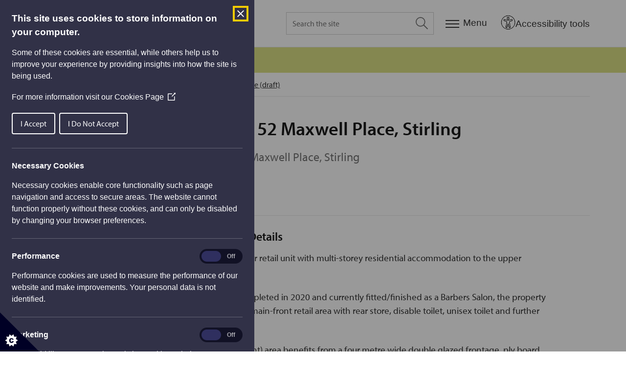

--- FILE ---
content_type: text/html; charset=utf-8
request_url: https://www.stirling.gov.uk/business-and-licences/property/properties-for-lease-draft/unit-3-52-maxwell-place-stirling/
body_size: 27513
content:




<!DOCTYPE html>
<html lang="en">
<head>
    <script>
    window.dataLayer = window.dataLayer || [];
    window.dataLayer.push({
        'contentType': 'Guide',
        'contentTopic': 'Properties for lease (draft)',
        'contentAge': '591',
        'contentVersionAge': '591',
        'contentCreated': '2024-06-03',
        'contentModified': '2024-06-03',
        'todayDate': '2026-01-16'
    });
</script>


    <meta charSet="utf-8" />
    <meta name="viewport" content="width=device-width, initial-scale=1.0, shrink-to-fit=no" />
    <link rel="apple-touch-icon" sizes="180x180" href="/static/img/apple-touch-icon.png" />
    <link rel="icon" type="image/png" sizes="32x32" href="/static/img/favicon-32x32.png" />
    <link rel="icon" type="image/png" sizes="16x16" href="/static/img/favicon-16x16.png" />
    <link rel="manifest" href="/static/img/site.webmanifest" />
    <link rel="mask-icon" href="/static/img/safari-pinned-tab.svg" color="#333333" />
    <meta name="msapplication-TileColor" content="#2b5797" />
    <meta name="theme-color" content="#ffffff" />
    <link rel="stylesheet" href="https://use.typekit.net/ffl0atj.css" />
    <link rel="stylesheet" href="/static/css/index.css?v=3.41.0.0">
    
    <meta data-ai="76418e2d-9853-403d-8557-5e499efd4357" name="dataai" content=""/>
    <script defer src="/static/js/head.js"></script>

    

<title>Unit 3, 52 Maxwell Place, Stirling | Stirling Council</title>
<meta name="application-name" content="Stirling Council">
<meta name="description" content="Unit 3, 52 Maxwell Place, Stirling" />
<link rel="canonical" href="https://www.stirling.gov.uk/business-and-licences/property/properties-for-lease-draft/unit-3-52-maxwell-place-stirling/" />

<meta property="og:site_name" content="Stirling Council">
<meta property="og:title" content="Unit 3, 52 Maxwell Place, Stirling | Stirling Council" />
<meta property="og:description" content="Unit 3, 52 Maxwell Place, Stirling" />
<meta property="og:image" content="https://www.stirling.gov.uk/static/img/og-image.png">
<meta property="og:url" content="https://www.stirling.gov.uk/business-and-licences/property/properties-for-lease-draft/unit-3-52-maxwell-place-stirling/">
<meta property="og:type" content="website">

<meta name="twitter:card" content="summary_large_image">
<meta name="twitter:creator" content="@StirlingCouncil">
<meta name="twitter:title" content="Unit 3, 52 Maxwell Place, Stirling | Stirling Council">
<meta name="twitter:description" content="Unit 3, 52 Maxwell Place, Stirling">
<meta name="twitter:image" content="https://www.stirling.gov.uk/static/img/og-image.png">


<meta name="detectify-verification" content="a2260c138053eb8a95721cdf4dee727a" />
    
        <script type="application/ld+json">
            {
                "@context": "https://schema.org",
                "@type": "BreadcrumbList",
                "itemListElement": [

{
                        "@type": "ListItem",
                        "position": 1,
                        "name": "Home",
                        "item": "https://www.stirling.gov.uk/"
                    },{
                        "@type": "ListItem",
                        "position": 2,
                        "name": "Business and licences",
                        "item": "https://www.stirling.gov.uk/business-and-licences/"
                    },{
                        "@type": "ListItem",
                        "position": 3,
                        "name": "Property",
                        "item": "https://www.stirling.gov.uk/business-and-licences/property/"
                    },{
                        "@type": "ListItem",
                        "position": 4,
                        "name": "Properties for lease (draft)",
                        "item": "https://www.stirling.gov.uk/business-and-licences/property/properties-for-lease-draft/"
                    },{
                        "@type": "ListItem",
                        "position": 5,
                        "name": "Unit 3, 52 Maxwell Place, Stirling"
                    }
            ]
        }
        </script>
        <script type="application/ld+json">
            {
                "@context": "https://schema.org",
                "@type": "Guide",
                "headline": "Unit 3, 52 Maxwell Place, Stirling",
                "image": [
                    "https://www.stirling.gov.uk/static/img/og-image.png"
                ],
                "datePublished": "2024-06-03T12:53:00",
                "dateModified": "2024-06-03T11:53:19",
                "author": {
                    "@type": "GovernmentOrganization",
                    "name": "Stirling Council",
                    "logo": "https://www.stirling.gov.uk/static/img/og-image.png",
                    "url": "https://www.stirling.gov.uk"
                }
            }
        </script>
        <script type="application/ld+json">
            {
                "@context": "https://schema.org",
                "@type": "SpecialAnnouncement",
                "url": "https://www.stirling.gov.uk/business-and-licences/property/properties-for-lease-draft/unit-3-52-maxwell-place-stirling/",
                "name": "Service updates",
                "newsUpdatesAndGuidelines": "/service-updates/"
            }
        </script>

    
    <script src="https://code.jquery.com/jquery-3.6.0.min.js"></script>
    <script src="/static/js/plugins/reciteme.js"></script>
    <meta name="_az-region" content="UKSouth" />
</head>
<body class="">
    <div class="skip">
        <a class="skip__btn" href="#main">Skip to main content</a>
    </div>

    

    
<header class="header">
    <div class="wrap">
        <div class="header__inner">
            <a class="header__logo" aria-label="Home" href="/">
                <svg aria-label="Stirling Council" xmlns="http://www.w3.org/2000/svg" width="108.928" height="110.69" viewBox="0 0 108.928 110.69">
                    <path data-name="Path 16" d="M11.67 77.767c34.213-38.663 65.648-41.624 77.458-43.714C73.67 38.407 46.057 43.98 22.09 83.514z" fill="#3e2880" />
                    <path data-name="Path 17" d="M27.127 86.126c13.72-28.04 26.4-35.528 28.309-34.658 1.042.522 1.563 1.916 1.216 4.006l4.863-3.483c6.947-11.32 11.636-12.888 13.2-11.32a1.583 1.583 0 01.521 1.219c8.51 5.225 13.72 12.888 13.72 21.422 0 15.674-17.541 28.214-39.25 28.214a49.813 49.813 0 01-22.753-5.225z" fill="#006d5b" />
                    <path data-name="Path 18" d="M31.99 55.65a111.529 111.529 0 0129.524-15.674c-3.994-.7-6.6-2.264-7.121-4.7-.868-4.18 5.557-9.23 14.415-11.146a33.516 33.516 0 016.947-.7c-9.9-2.264-18.757-4.006-29.872-.7-15.109 4.356-23.792 16.895-21.014 25.081a13.131 13.131 0 007.121 7.839z" fill="#006c4f" fill-rule="evenodd" />
                    <path data-name="Path 19" d="M31.99 55.65a111.529 111.529 0 0129.524-15.674c-3.994-.7-6.6-2.264-7.121-4.7-.868-4.18 5.557-9.23 14.415-11.146a33.516 33.516 0 016.947-.7c-9.9-2.264-18.757-4.006-29.872-.7-15.109 4.356-23.792 16.895-21.014 25.081a13.131 13.131 0 007.121 7.839z" fill="none" />
                    <path data-name="Path 20" d="M11.32 39.974a3.832 3.832 0 00-4.168 2.09c-.521.7-.868 1.219-1.389 1.916a1.906 1.906 0 01-3.473-1.567 6.594 6.594 0 011.563-2.787c-1.213-.519-1.387-.697-2.433-1.219a10.615 10.615 0 00-1.216 3.657 6.548 6.548 0 00.695 5.051 4.155 4.155 0 002.779 1.742c2.261.35 3.477-1.05 4.342-2.09a3.809 3.809 0 01.521-.871c.695-1.219 1.389-2.264 2.605-2.09.174 0 1.737.348 1.216 2.787a6.115 6.115 0 01-1.042 2.438l-.868.871a18.632 18.632 0 012.605 1.219 23.132 23.132 0 001.389-4.18 10.353 10.353 0 000-4.006 3.914 3.914 0 00-3.126-2.961" fill="#3e2880" />
                    <path data-name="Path 21" d="M9.586 34.401a30.153 30.153 0 003.3 1.742c.521.174 1.216.7 1.91 1.045a2.657 2.657 0 002.431.522 4.064 4.064 0 001.737-2.09 10.153 10.153 0 00.868-1.916 16.048 16.048 0 01-1.737-.871c0 .174-.174.522-.174.7a1.342 1.342 0 01-1.91.522c-.347-.174-1.737-.7-2.779-1.219-.695-.348-1.563-.871-2.258-1.219.347-.7.521-.871 1.042-1.742a7.033 7.033 0 01-1.563-.871 16.2 16.2 0 01-.868 1.742c-1.216-.7-2.431-1.219-3.473-1.916a12.521 12.521 0 01-.868 3.655 27.081 27.081 0 012.952 1.219 6.112 6.112 0 01-.868 1.393l1.737.871a2.814 2.814 0 01.521-1.567" fill="#3e2880" />
                    <path data-name="Path 22" d="M16.88 26.042a40.228 40.228 0 013.647 3.309 4.092 4.092 0 011.389 1.742 10.574 10.574 0 011.216-1.742 10.312 10.312 0 011.389-1.393 5.152 5.152 0 01-1.91-1.045c-.695-.522-2.431-1.916-3.126-2.612a25.282 25.282 0 01-3.126-2.787 4.02 4.02 0 01-.871-1.22 24.941 24.941 0 01-2.6 3.832c.347 0 .521-.174 1.042 0a9.529 9.529 0 012.952 1.916m-3.128-4.878a1.848 1.848 0 10-2.605.174 1.737 1.737 0 002.605-.174" fill="#3e2880" fill-rule="evenodd" />
                    <path data-name="Path 23" d="M26.259 14.721a1.873 1.873 0 011.216-.522c-.868-1.393-.868-1.567-1.563-2.787a4.415 4.415 0 00-1.563 2.961 2.9 2.9 0 00.174 1.916c-.868-1.219-1.216-1.567-1.91-2.612a12.469 12.469 0 01-2.954 3.135c.521 0 1.216.174 3.647 3.135 1.042 1.393 2.605 3.135 3.126 4.006a6.2 6.2 0 01.695 1.567 11.247 11.247 0 011.563-1.393 15.194 15.194 0 011.737-1.393 1.441 1.441 0 01-1.216-.522 30.867 30.867 0 01-2.431-2.961 4.327 4.327 0 01-1.221-3.139c-.174-.348 0-.871.695-1.393" fill="#3e2880" />
                    <path data-name="Path 24" d="M33.9 10.018c-2.084-4.006-2.258-4.528-2.952-5.921a15.569 15.569 0 01-3.3 2.612c.521.174.868.522 1.737 1.916.695 1.045 1.216 2.264 1.91 3.483a62.326 62.326 0 013.474 7.489 7.8 7.8 0 011.563-1.045 8.9 8.9 0 012.084-.871 8.829 8.829 0 01-1.042-1.219c-1.042-1.742-1.91-3.483-3.473-6.444" fill="#3e2880" />
                    <path data-name="Path 25" d="M40.674 9.322a31.416 31.416 0 011.216 4.7 10.022 10.022 0 01.174 2.09c.521-.174 1.216-.522 1.91-.7a12.793 12.793 0 012.084-.348c-.347-.348-.521-.522-1.042-1.916-.347-.871-.868-2.961-1.216-3.831a36.734 36.734 0 01-1.042-4.18 4.716 4.716 0 010-1.567 20.488 20.488 0 01-4.342 1.747 1.541 1.541 0 01.868.7 8.693 8.693 0 011.389 3.309m.174-5.747a1.708 1.708 0 001.216-2.264 1.814 1.814 0 10-1.216 2.264" fill="#3e2880" fill-rule="evenodd" />
                    <path data-name="Path 26" d="M56.131 2.181a3.971 3.971 0 00-2.952 1.393 3.124 3.124 0 00-.868 1.219V2.181a8.91 8.91 0 01-4.342.7c.174.174 1.042.7 1.042 3.135.174 3.135.174 5.4.174 6.27a6.193 6.193 0 01-.521 2.264c.695 0 1.389-.348 2.084-.348s1.389-.174 2.084-.174a3.312 3.312 0 01-.521-1.567c0-.522-.174-1.916-.174-3.657s0-2.612.695-3.309a2.064 2.064 0 011.737-.7c1.737 0 1.737 1.045 1.737 2.438a10.74 10.74 0 00.174 2.438v3.135a1.717 1.717 0 01-.521 1.393 9.789 9.789 0 012.258 0c.695 0 1.563.174 2.258.174a3.286 3.286 0 01-.695-1.567c0-.348-.174-1.393-.174-2.438V7.406c-.174-2.787-.174-3.483-.868-4.18a3.272 3.272 0 00-2.607-1.045" fill="#3e2880" />
                    <path data-name="Path 27" d="M66.724 18.726c-1.563-.522-2.779-1.393-2.431-2.612a2.611 2.611 0 011.563-1.219c.695.174 3.3 1.219 3.647 1.393.521.174 1.563.7 1.042 1.742-.174 1.045-2.084 1.219-3.821.7m5.9-10.275a2.035 2.035 0 01-2.43 1.389c-1.216-.348-1.389-1.393-.868-2.612a2.021 2.021 0 012.605-1.393c1.216.522 1.216 1.393.695 2.612m-.174-3.831c-2.952-.871-5.558-.7-6.426 1.742a2.87 2.87 0 001.219 3.654c-.695-.174-3.126 0-3.821 1.567a1.7 1.7 0 00.174 1.567 3.957 3.957 0 001.563 1.393c-.695 0-3.126.174-3.821 1.567a1.887 1.887 0 001.042 2.264 14.741 14.741 0 003.3 1.567c3.994 1.219 7.121.174 8.163-2.09 1.042-2.438-1.216-3.483-3.126-4.18-3.473-1.219-4.342-1.567-3.994-2.264.174-.348.868-.522 1.389-.7a10.951 10.951 0 011.563.7c2.605.871 5.384.871 6.252-1.567a2.474 2.474 0 00.174-1.916c.695.348 1.042.348 1.737.7 0-.174.174-.522.174-.7.174-.348.174-.522.347-.871a19.524 19.524 0 01-3.126-.522c0-.522-.868-1.219-2.779-1.916" fill="#3e2880" fill-rule="evenodd" />
                    <path data-name="Path 28" d="M56.304 100.582c1.91 0 2.431 1.916 2.431 4.006 0 1.567.174 4.354-2.084 4.354s-2.431-2.612-2.605-4.18c0-1.916.347-4.006 2.258-4.18m0-1.742a5.637 5.637 0 00-4.168 1.742 6.544 6.544 0 00-1.39 4.358c.174 2.961 1.216 5.921 5.9 5.747a5.363 5.363 0 003.994-1.567c.347-.348 1.563-1.567 1.389-4.876a5.942 5.942 0 00-1.563-4.18 7.666 7.666 0 00-4.162-1.224" fill="#006d5b" fill-rule="evenodd" />
                    <path data-name="Path 29" d="M82.528 89.435a4.788 4.788 0 00-1.737 2.787 3.726 3.726 0 000 1.393 7.2 7.2 0 01-1.216-1.916c-.695 1.045-1.389 1.393-3.3 2.787.347 0 1.216 0 2.605 1.916q2.866 3.919 3.647 5.225a3.234 3.234 0 01.695 1.742c.521-.522 1.042-.871 1.563-1.393a15.262 15.262 0 011.737-1.045c-.521-.174-.695-.348-1.216-1.045-.347-.348-1.216-1.567-2.258-2.961s-1.563-2.264-1.389-3.135a2.251 2.251 0 011.042-1.567c1.389-1.045 2.084 0 2.779 1.045.521.7.868 1.219 1.389 1.916 1.389 1.916 1.563 2.09 1.737 2.612a2.347 2.347 0 01.347 1.393c.521-.522 1.042-.871 1.563-1.393a7.168 7.168 0 011.91-1.219 2.641 2.641 0 01-1.042-.7c-.347-.348-.868-1.045-1.563-1.916-.347-.348-1.389-2.09-1.737-2.438-1.563-2.264-2.084-2.787-3.126-2.961a5.88 5.88 0 00-2.431.871" fill="#006d5b" />
                    <path data-name="Path 30" d="M97.985 77.417a44.968 44.968 0 014.342 2.264c.868.522 1.216.871 1.737 1.219.174-.7.521-1.219.695-1.916a5.031 5.031 0 011.042-1.742 4.679 4.679 0 01-2.084-.522c-.868-.348-2.779-1.393-3.647-1.742-.868-.522-2.952-1.393-3.821-1.916a2.953 2.953 0 01-1.042-1.045 17.487 17.487 0 01-1.737 4.354.971.971 0 011.042-.174 8.138 8.138 0 013.473 1.219m-4.168-3.999a1.832 1.832 0 00-.868-2.438 1.83 1.83 0 00-1.563 3.309 1.928 1.928 0 002.431-.871" fill="#006d5b" fill-rule="evenodd" />
                    <path data-name="Path 31" d="M100.243 66.272c-4.342-1.219-4.863-1.393-6.426-1.916a16.319 16.319 0 01-.347 4.18 3.924 3.924 0 012.605 0 22.728 22.728 0 013.994 1.045c5.384 1.567 6.079 1.742 7.815 2.612a10.049 10.049 0 01.347-1.742l.695-2.09a7.954 7.954 0 01-1.737-.174c-1.91-.522-3.994-1.045-6.947-1.916" fill="#006d5b" />
                    <path data-name="Path 32" d="M91.733 89.435a6.192 6.192 0 004.515 1.219 6.81 6.81 0 003.994-2.961 10.41 10.41 0 001.042-1.916l-1.91-1.916a3 3 0 01-.695 2.264 2.744 2.744 0 01-2.084 1.393 4.688 4.688 0 01-3.473-1.045 3.389 3.389 0 01-1.91-3.135 5.545 5.545 0 01.521-1.567 2.1 2.1 0 01.868-.871 1.121 1.121 0 01.868-.348 8.752 8.752 0 01-1.389-2.09 26.754 26.754 0 00-2.084 2.264c-1.91 3.657-.868 6.966 1.737 8.708" fill="#006d5b" />
                    <path data-name="Path 33" d="M71.587 105.457a2.734 2.734 0 01-1.216 0c-.521-.348-.868-1.045-1.389-2.961-.347-1.393-.695-2.612-1.389-5.4a21.34 21.34 0 01-3.821 1.393c.521.174.868.348 1.563 2.787.347 1.393 1.042 3.831 1.216 4.18a4.109 4.109 0 001.737 2.787 3.82 3.82 0 002.605.174 3.341 3.341 0 002.779-3.483c.347 1.045.347 1.393.695 2.438a13.166 13.166 0 011.91-.7 5.058 5.058 0 011.563-.348 3.66 3.66 0 01-.868-1.219 32.937 32.937 0 01-1.042-3.135 43.3 43.3 0 01-1.737-6.792 22.163 22.163 0 01-3.821 1.567 2.934 2.934 0 011.042 1.742c.347.871.695 2.09.868 2.612.521 1.916.695 2.612.521 3.309-.174.522-.868.871-1.216 1.045" fill="#006d5b" />
                    <path data-name="Path 34" d="M46.751 107.547a7.866 7.866 0 01-1.389.348c-.521 0-1.042-.174-1.563-.174-3.821-1.045-4.168-4.528-3.3-7.489.868-2.787 2.779-4.354 5.558-3.483a4.507 4.507 0 012.084 1.567.54.54 0 01.174.348 12.71 12.71 0 011.563-2.264 14.316 14.316 0 00-3.647-1.742 9.078 9.078 0 00-6.252.348 8.019 8.019 0 00-3.473 4.7 9.248 9.248 0 00-.174 4.354c.868 3.657 4.515 4.7 5.731 5.051a16.48 16.48 0 003.126.7z" fill="#006d5b" />
                </svg>
            </a>
            <!--<div class="myaccountDiv"><a href="https://etrw-dev6-odcsvbcs-07161941-6408-cacctetpr.builder.ocp.oraclecloud.com/ic/builder/rt/StirlingIntermediate/1.0/webApps/vbcsintermediate/" class="myacclink">My Account</a></div>-->
                    <div id="search-modal" class="js-modal search-modal" data-modal-toggle="js-modal-search" >
            <div class="search-modal__inner" role="dialog" aria-modal="true" aria-labelledby="q" aria-label="Site search">
                <div id="search-modal-label" class="visuallyhidden">Search modal dialog</div>
                <div class="search-modal__bd">
                    <form class="search-modal__form" action="/search-results/" method="get" novalidate _lpchecked="1">
                        <label for="q" class="visuallyhidden">Search the site</label>
                        <input placeholder="Search the site" aria-label="Search the site" class="search-modal__input" id="q" name="q" />
                        <button class="search-modal__btn" type="submit" aria-pressed="false" aria-label="Search the site">
                            <svg class="search-modal__btn-icon" focusable="false" xmlns="http://www.w3.org/2000/svg" width="25.479" height="25.479">
                                <path data-name="Path 10006" d="M25.479 24.201l-7.855-7.855a10.074 10.074 0 00-1.279-14.067A10.073 10.073 0 002.278 3.558a10.074 10.074 0 001.279 14.067 9.942 9.942 0 0012.788 0L24.2 25.48zM1.73 9.947a8.186 8.186 0 018.221-8.221 8.186 8.186 0 018.221 8.221 8.186 8.186 0 01-8.221 8.221A8.186 8.186 0 011.73 9.947z" fill="#333" fill-rule="evenodd"></path>
                            </svg>
                        </button>
                    </form>
                </div>
            </div>
        </div>
        <button class="js-modal-search nav-search__btn" aria-label="Expand search">
            <svg class="nav-search__open" focusable="false" xmlns="http://www.w3.org/2000/svg" width="25.479" height="25.479">
                <path data-name="Path 10006" d="M25.479 24.201l-7.855-7.855a10.074 10.074 0 00-1.279-14.067A10.073 10.073 0 002.278 3.558a10.074 10.074 0 001.279 14.067 9.942 9.942 0 0012.788 0L24.2 25.48zM1.73 9.947a8.186 8.186 0 018.221-8.221 8.186 8.186 0 018.221 8.221 8.186 8.186 0 01-8.221 8.221A8.186 8.186 0 011.73 9.947z" fill="#333" fill-rule="evenodd"></path>
            </svg>
            <svg class="nav-search__close" focusable="false" xmlns="http://www.w3.org/2000/svg" width="21" height="21" viewBox="0 0 34.174 34.172">
                <path d="M17.556,16.492,33.047,1l1.064,1.064L18.62,17.556,34.111,33.047l-1.064,1.064L17.556,18.62,2.064,34.111,1,33.047,16.492,17.556,1,2.064,2.064,1,17.556,16.492Z" transform="translate(-0.469 -0.47)" fill="#333333" stroke="#333333" stroke-width="1" fill-rule="evenodd"></path>
            </svg>
        </button>

            <button class="js-modal-nav nav__modal-btn" aria-label="Menu">
                <svg focusable="false" class="nav__modal-btn-icon" xmlns="http://www.w3.org/2000/svg" width="28" height="16" viewBox="0 0 28 16">
                    <g data-name="Group 10859" fill="#333">
                        <path data-name="Rectangle 1428" d="M 0 0 h 28 v 2 H 0 z"></path>
                        <path data-name="Rectangle 1429" d="M 0 7 h 28 v 2 H 0 z"></path>
                        <path data-name="Rectangle 1430" d="M 0 14 h 28 v 2 H 0 z"></path>
                    </g>
                </svg>
                <span class="nav__modal-btn-label">Menu</span>
            </button>
            <button id="enableRecite" class="recite-launch-btn" aria-label="Open Accessibility Tools">
                <img src="/static/img/accessibility icon.png"
                     alt="Accessibility Tools icon"
                     class="recite-icon" />
                <span class="recite-label">Accessibility tools</span>
            </button>
        </div>
    </div>
</header>

<div id="nav-modal" class="js-modal nav-modal" data-modal-toggle="js-modal-nav">
    

    <div class="modal-header">
    <div class="modal-header__inner">
        <div class="modal-header__logo">
            <svg aria-label="Stirling Council" xmlns="http://www.w3.org/2000/svg" width="108.928" height="110.69" viewBox="0 0 108.928 110.69">
                <path data-name="Path 16" d="M11.67 77.767c34.213-38.663 65.648-41.624 77.458-43.714C73.67 38.407 46.057 43.98 22.09 83.514z" fill="#3e2880" />
                <path data-name="Path 17" d="M27.127 86.126c13.72-28.04 26.4-35.528 28.309-34.658 1.042.522 1.563 1.916 1.216 4.006l4.863-3.483c6.947-11.32 11.636-12.888 13.2-11.32a1.583 1.583 0 01.521 1.219c8.51 5.225 13.72 12.888 13.72 21.422 0 15.674-17.541 28.214-39.25 28.214a49.813 49.813 0 01-22.753-5.225z" fill="#006d5b" />
                <path data-name="Path 18" d="M31.99 55.65a111.529 111.529 0 0129.524-15.674c-3.994-.7-6.6-2.264-7.121-4.7-.868-4.18 5.557-9.23 14.415-11.146a33.516 33.516 0 016.947-.7c-9.9-2.264-18.757-4.006-29.872-.7-15.109 4.356-23.792 16.895-21.014 25.081a13.131 13.131 0 007.121 7.839z" fill="#006c4f" fill-rule="evenodd" />
                <path data-name="Path 19" d="M31.99 55.65a111.529 111.529 0 0129.524-15.674c-3.994-.7-6.6-2.264-7.121-4.7-.868-4.18 5.557-9.23 14.415-11.146a33.516 33.516 0 016.947-.7c-9.9-2.264-18.757-4.006-29.872-.7-15.109 4.356-23.792 16.895-21.014 25.081a13.131 13.131 0 007.121 7.839z" fill="none" />
                <path data-name="Path 20" d="M11.32 39.974a3.832 3.832 0 00-4.168 2.09c-.521.7-.868 1.219-1.389 1.916a1.906 1.906 0 01-3.473-1.567 6.594 6.594 0 011.563-2.787c-1.213-.519-1.387-.697-2.433-1.219a10.615 10.615 0 00-1.216 3.657 6.548 6.548 0 00.695 5.051 4.155 4.155 0 002.779 1.742c2.261.35 3.477-1.05 4.342-2.09a3.809 3.809 0 01.521-.871c.695-1.219 1.389-2.264 2.605-2.09.174 0 1.737.348 1.216 2.787a6.115 6.115 0 01-1.042 2.438l-.868.871a18.632 18.632 0 012.605 1.219 23.132 23.132 0 001.389-4.18 10.353 10.353 0 000-4.006 3.914 3.914 0 00-3.126-2.961" fill="#3e2880" />
                <path data-name="Path 21" d="M9.586 34.401a30.153 30.153 0 003.3 1.742c.521.174 1.216.7 1.91 1.045a2.657 2.657 0 002.431.522 4.064 4.064 0 001.737-2.09 10.153 10.153 0 00.868-1.916 16.048 16.048 0 01-1.737-.871c0 .174-.174.522-.174.7a1.342 1.342 0 01-1.91.522c-.347-.174-1.737-.7-2.779-1.219-.695-.348-1.563-.871-2.258-1.219.347-.7.521-.871 1.042-1.742a7.033 7.033 0 01-1.563-.871 16.2 16.2 0 01-.868 1.742c-1.216-.7-2.431-1.219-3.473-1.916a12.521 12.521 0 01-.868 3.655 27.081 27.081 0 012.952 1.219 6.112 6.112 0 01-.868 1.393l1.737.871a2.814 2.814 0 01.521-1.567" fill="#3e2880" />
                <path data-name="Path 22" d="M16.88 26.042a40.228 40.228 0 013.647 3.309 4.092 4.092 0 011.389 1.742 10.574 10.574 0 011.216-1.742 10.312 10.312 0 011.389-1.393 5.152 5.152 0 01-1.91-1.045c-.695-.522-2.431-1.916-3.126-2.612a25.282 25.282 0 01-3.126-2.787 4.02 4.02 0 01-.871-1.22 24.941 24.941 0 01-2.6 3.832c.347 0 .521-.174 1.042 0a9.529 9.529 0 012.952 1.916m-3.128-4.878a1.848 1.848 0 10-2.605.174 1.737 1.737 0 002.605-.174" fill="#3e2880" fill-rule="evenodd" />
                <path data-name="Path 23" d="M26.259 14.721a1.873 1.873 0 011.216-.522c-.868-1.393-.868-1.567-1.563-2.787a4.415 4.415 0 00-1.563 2.961 2.9 2.9 0 00.174 1.916c-.868-1.219-1.216-1.567-1.91-2.612a12.469 12.469 0 01-2.954 3.135c.521 0 1.216.174 3.647 3.135 1.042 1.393 2.605 3.135 3.126 4.006a6.2 6.2 0 01.695 1.567 11.247 11.247 0 011.563-1.393 15.194 15.194 0 011.737-1.393 1.441 1.441 0 01-1.216-.522 30.867 30.867 0 01-2.431-2.961 4.327 4.327 0 01-1.221-3.139c-.174-.348 0-.871.695-1.393" fill="#3e2880" />
                <path data-name="Path 24" d="M33.9 10.018c-2.084-4.006-2.258-4.528-2.952-5.921a15.569 15.569 0 01-3.3 2.612c.521.174.868.522 1.737 1.916.695 1.045 1.216 2.264 1.91 3.483a62.326 62.326 0 013.474 7.489 7.8 7.8 0 011.563-1.045 8.9 8.9 0 012.084-.871 8.829 8.829 0 01-1.042-1.219c-1.042-1.742-1.91-3.483-3.473-6.444" fill="#3e2880" />
                <path data-name="Path 25" d="M40.674 9.322a31.416 31.416 0 011.216 4.7 10.022 10.022 0 01.174 2.09c.521-.174 1.216-.522 1.91-.7a12.793 12.793 0 012.084-.348c-.347-.348-.521-.522-1.042-1.916-.347-.871-.868-2.961-1.216-3.831a36.734 36.734 0 01-1.042-4.18 4.716 4.716 0 010-1.567 20.488 20.488 0 01-4.342 1.747 1.541 1.541 0 01.868.7 8.693 8.693 0 011.389 3.309m.174-5.747a1.708 1.708 0 001.216-2.264 1.814 1.814 0 10-1.216 2.264" fill="#3e2880" fill-rule="evenodd" />
                <path data-name="Path 26" d="M56.131 2.181a3.971 3.971 0 00-2.952 1.393 3.124 3.124 0 00-.868 1.219V2.181a8.91 8.91 0 01-4.342.7c.174.174 1.042.7 1.042 3.135.174 3.135.174 5.4.174 6.27a6.193 6.193 0 01-.521 2.264c.695 0 1.389-.348 2.084-.348s1.389-.174 2.084-.174a3.312 3.312 0 01-.521-1.567c0-.522-.174-1.916-.174-3.657s0-2.612.695-3.309a2.064 2.064 0 011.737-.7c1.737 0 1.737 1.045 1.737 2.438a10.74 10.74 0 00.174 2.438v3.135a1.717 1.717 0 01-.521 1.393 9.789 9.789 0 012.258 0c.695 0 1.563.174 2.258.174a3.286 3.286 0 01-.695-1.567c0-.348-.174-1.393-.174-2.438V7.406c-.174-2.787-.174-3.483-.868-4.18a3.272 3.272 0 00-2.607-1.045" fill="#3e2880" />
                <path data-name="Path 27" d="M66.724 18.726c-1.563-.522-2.779-1.393-2.431-2.612a2.611 2.611 0 011.563-1.219c.695.174 3.3 1.219 3.647 1.393.521.174 1.563.7 1.042 1.742-.174 1.045-2.084 1.219-3.821.7m5.9-10.275a2.035 2.035 0 01-2.43 1.389c-1.216-.348-1.389-1.393-.868-2.612a2.021 2.021 0 012.605-1.393c1.216.522 1.216 1.393.695 2.612m-.174-3.831c-2.952-.871-5.558-.7-6.426 1.742a2.87 2.87 0 001.219 3.654c-.695-.174-3.126 0-3.821 1.567a1.7 1.7 0 00.174 1.567 3.957 3.957 0 001.563 1.393c-.695 0-3.126.174-3.821 1.567a1.887 1.887 0 001.042 2.264 14.741 14.741 0 003.3 1.567c3.994 1.219 7.121.174 8.163-2.09 1.042-2.438-1.216-3.483-3.126-4.18-3.473-1.219-4.342-1.567-3.994-2.264.174-.348.868-.522 1.389-.7a10.951 10.951 0 011.563.7c2.605.871 5.384.871 6.252-1.567a2.474 2.474 0 00.174-1.916c.695.348 1.042.348 1.737.7 0-.174.174-.522.174-.7.174-.348.174-.522.347-.871a19.524 19.524 0 01-3.126-.522c0-.522-.868-1.219-2.779-1.916" fill="#3e2880" fill-rule="evenodd" />
                <path data-name="Path 28" d="M56.304 100.582c1.91 0 2.431 1.916 2.431 4.006 0 1.567.174 4.354-2.084 4.354s-2.431-2.612-2.605-4.18c0-1.916.347-4.006 2.258-4.18m0-1.742a5.637 5.637 0 00-4.168 1.742 6.544 6.544 0 00-1.39 4.358c.174 2.961 1.216 5.921 5.9 5.747a5.363 5.363 0 003.994-1.567c.347-.348 1.563-1.567 1.389-4.876a5.942 5.942 0 00-1.563-4.18 7.666 7.666 0 00-4.162-1.224" fill="#006d5b" fill-rule="evenodd" />
                <path data-name="Path 29" d="M82.528 89.435a4.788 4.788 0 00-1.737 2.787 3.726 3.726 0 000 1.393 7.2 7.2 0 01-1.216-1.916c-.695 1.045-1.389 1.393-3.3 2.787.347 0 1.216 0 2.605 1.916q2.866 3.919 3.647 5.225a3.234 3.234 0 01.695 1.742c.521-.522 1.042-.871 1.563-1.393a15.262 15.262 0 011.737-1.045c-.521-.174-.695-.348-1.216-1.045-.347-.348-1.216-1.567-2.258-2.961s-1.563-2.264-1.389-3.135a2.251 2.251 0 011.042-1.567c1.389-1.045 2.084 0 2.779 1.045.521.7.868 1.219 1.389 1.916 1.389 1.916 1.563 2.09 1.737 2.612a2.347 2.347 0 01.347 1.393c.521-.522 1.042-.871 1.563-1.393a7.168 7.168 0 011.91-1.219 2.641 2.641 0 01-1.042-.7c-.347-.348-.868-1.045-1.563-1.916-.347-.348-1.389-2.09-1.737-2.438-1.563-2.264-2.084-2.787-3.126-2.961a5.88 5.88 0 00-2.431.871" fill="#006d5b" />
                <path data-name="Path 30" d="M97.985 77.417a44.968 44.968 0 014.342 2.264c.868.522 1.216.871 1.737 1.219.174-.7.521-1.219.695-1.916a5.031 5.031 0 011.042-1.742 4.679 4.679 0 01-2.084-.522c-.868-.348-2.779-1.393-3.647-1.742-.868-.522-2.952-1.393-3.821-1.916a2.953 2.953 0 01-1.042-1.045 17.487 17.487 0 01-1.737 4.354.971.971 0 011.042-.174 8.138 8.138 0 013.473 1.219m-4.168-3.999a1.832 1.832 0 00-.868-2.438 1.83 1.83 0 00-1.563 3.309 1.928 1.928 0 002.431-.871" fill="#006d5b" fill-rule="evenodd" />
                <path data-name="Path 31" d="M100.243 66.272c-4.342-1.219-4.863-1.393-6.426-1.916a16.319 16.319 0 01-.347 4.18 3.924 3.924 0 012.605 0 22.728 22.728 0 013.994 1.045c5.384 1.567 6.079 1.742 7.815 2.612a10.049 10.049 0 01.347-1.742l.695-2.09a7.954 7.954 0 01-1.737-.174c-1.91-.522-3.994-1.045-6.947-1.916" fill="#006d5b" />
                <path data-name="Path 32" d="M91.733 89.435a6.192 6.192 0 004.515 1.219 6.81 6.81 0 003.994-2.961 10.41 10.41 0 001.042-1.916l-1.91-1.916a3 3 0 01-.695 2.264 2.744 2.744 0 01-2.084 1.393 4.688 4.688 0 01-3.473-1.045 3.389 3.389 0 01-1.91-3.135 5.545 5.545 0 01.521-1.567 2.1 2.1 0 01.868-.871 1.121 1.121 0 01.868-.348 8.752 8.752 0 01-1.389-2.09 26.754 26.754 0 00-2.084 2.264c-1.91 3.657-.868 6.966 1.737 8.708" fill="#006d5b" />
                <path data-name="Path 33" d="M71.587 105.457a2.734 2.734 0 01-1.216 0c-.521-.348-.868-1.045-1.389-2.961-.347-1.393-.695-2.612-1.389-5.4a21.34 21.34 0 01-3.821 1.393c.521.174.868.348 1.563 2.787.347 1.393 1.042 3.831 1.216 4.18a4.109 4.109 0 001.737 2.787 3.82 3.82 0 002.605.174 3.341 3.341 0 002.779-3.483c.347 1.045.347 1.393.695 2.438a13.166 13.166 0 011.91-.7 5.058 5.058 0 011.563-.348 3.66 3.66 0 01-.868-1.219 32.937 32.937 0 01-1.042-3.135 43.3 43.3 0 01-1.737-6.792 22.163 22.163 0 01-3.821 1.567 2.934 2.934 0 011.042 1.742c.347.871.695 2.09.868 2.612.521 1.916.695 2.612.521 3.309-.174.522-.868.871-1.216 1.045" fill="#006d5b" />
                <path data-name="Path 34" d="M46.751 107.547a7.866 7.866 0 01-1.389.348c-.521 0-1.042-.174-1.563-.174-3.821-1.045-4.168-4.528-3.3-7.489.868-2.787 2.779-4.354 5.558-3.483a4.507 4.507 0 012.084 1.567.54.54 0 01.174.348 12.71 12.71 0 011.563-2.264 14.316 14.316 0 00-3.647-1.742 9.078 9.078 0 00-6.252.348 8.019 8.019 0 00-3.473 4.7 9.248 9.248 0 00-.174 4.354c.868 3.657 4.515 4.7 5.731 5.051a16.48 16.48 0 003.126.7z" fill="#006d5b" />
            </svg>
        </div>
        
        <button class="nav-modal__close js-modal-nav" aria-label="close">
            <svg class="nav-modal__close-icon" focusable="false" xmlns="http://www.w3.org/2000/svg" width="21" height="21" viewBox="0 0 34.174 34.172"><path d="M17.556,16.492,33.047,1l1.064,1.064L18.62,17.556,34.111,33.047l-1.064,1.064L17.556,18.62,2.064,34.111,1,33.047,16.492,17.556,1,2.064,2.064,1,17.556,16.492Z" transform="translate(-0.469 -0.47)" fill="#333333" stroke="#333333" stroke-width="1" fill-rule="evenodd"></path></svg>
            <span class="nav-modal__close-icon-label">Close</span>
        </button>
    </div>
</div>
<div class="nav-modal__inner" role="dialog" aria-modal="true" aria-label="Modal navigation">
    <div class="row">
        <div id="main-navigation" class="visuallyhidden">Main navigation</div>

            <nav id="navigation" class="nav-modal-primary" aria-labelledby="main-navigation">
                <div id="main-navigation-modal" class="nav-modal-primary__title">Do it online</div>
                <ul class="nav-modal-primary__list">

                        <li class="nav-modal-primary__item">
                            <a class="nav-modal-primary__link" href="/apply-online/">Apply online</a>
                        </li>
                        <li class="nav-modal-primary__item">
                            <a class="nav-modal-primary__link" href="/pay-online/">Pay online</a>
                        </li>
                        <li class="nav-modal-primary__item">
                            <a class="nav-modal-primary__link" href="/report-it/">Report it</a>
                        </li>
                        <li class="nav-modal-primary__item">
                            <a class="nav-modal-primary__link" href="/request-a-service/">Request a service</a>
                        </li>

                </ul>
            </nav>

            <nav class="nav-modal-secondary" aria-label="Services navigation">
                <div id="Services-navigation" class="nav-modal-secondary__title">Services</div>
                <ul class="nav-modal-secondary__list" aria-labelledby="Services-navigation">

                        <li class="nav-modal-secondary__item">
                            <a class="nav-modal-secondary__link" href="/bins-and-recycling/">Bins and recycling</a>
                        </li>
                        <li class="nav-modal-secondary__item">
                            <a class="nav-modal-secondary__link" href="/births-deaths-and-marriages/">Births, deaths and marriages</a>
                        </li>
                        <li class="nav-modal-secondary__item">
                            <a class="nav-modal-secondary__link" href="/business-and-licences/">Business and licences</a>
                        </li>
                        <li class="nav-modal-secondary__item">
                            <a class="nav-modal-secondary__link" href="/community-life-and-leisure/">Community life and leisure</a>
                        </li>
                        <li class="nav-modal-secondary__item">
                            <a class="nav-modal-secondary__link" href="/contact-us/">Contact us</a>
                        </li>
                        <li class="nav-modal-secondary__item">
                            <a class="nav-modal-secondary__link" href="/council-and-committees/">Council and committees</a>
                        </li>
                        <li class="nav-modal-secondary__item">
                            <a class="nav-modal-secondary__link" href="/council-tax/">Council Tax</a>
                        </li>
                        <li class="nav-modal-secondary__item">
                            <a class="nav-modal-secondary__link" href="/emergencies-and-emergency-planning/">Emergencies and emergency planning</a>
                        </li>
                        <li class="nav-modal-secondary__item">
                            <a class="nav-modal-secondary__link" href="/environment-pollution-and-pest-control/">Environment, pollution and pest control</a>
                        </li>
                        <li class="nav-modal-secondary__item">
                            <a class="nav-modal-secondary__link" href="/housing/">Housing</a>
                        </li>
                        <li class="nav-modal-secondary__item">
                            <a class="nav-modal-secondary__link" href="/planning-and-building/">Planning and building</a>
                        </li>
                        <li class="nav-modal-secondary__item">
                            <a class="nav-modal-secondary__link" href="/roads-transport-and-parking/">Roads, transport and parking</a>
                        </li>
                        <li class="nav-modal-secondary__item">
                            <a class="nav-modal-secondary__link" href="/safety-and-antisocial-behaviour/">Safety and antisocial behaviour</a>
                        </li>
                        <li class="nav-modal-secondary__item">
                            <a class="nav-modal-secondary__link" href="/schools-and-learning/">Schools and learning</a>
                        </li>
                        <li class="nav-modal-secondary__item">
                            <a class="nav-modal-secondary__link" href="/social-work-social-care-and-health/">Social work, social care and health</a>
                        </li>
                        <li class="nav-modal-secondary__item">
                            <a class="nav-modal-secondary__link" href="/support-for-ukrainian-people/">Support for Ukrainian people</a>
                        </li>

                </ul>
            </nav>
    </div>
</div>
</div>

    <div class="alert">
        <div class="wrap">
            <div class="row">
                <div class="col xs-12">
                    <div class="alert__summary" aria-label="Service Updates">
                        <svg class="alert__icon" xmlns="http://www.w3.org/2000/svg" width="24" height="24" viewBox="0 0 24 24">
                            <path d="M12 2c5.514 0 10 4.486 10 10s-4.486 10-10 10-10-4.486-10-10 4.486-10 10-10zm0-2c-6.627 0-12 5.373-12 12s5.373 12 12 12 12-5.373 12-12-5.373-12-12-12zm1 18h-2v-8h2v8zm-1-12.25c.69 0 1.25.56 1.25 1.25s-.56 1.25-1.25 1.25-1.25-.56-1.25-1.25.56-1.25 1.25-1.25z"></path>
                        </svg>
                        <p><a href="/service-updates/" >Service updates</a></p>
                    </div>
                </div>
            </div>
        </div>
    </div>


    

        <nav class="breadcrumb" aria-label="Breadcrumb navigation">
            <div class="wrap">
                <ol class="breadcrumb__inner">

                        <li class="breadcrumb__item">
                            <a class="breadcrumb__link" href="/">Home</a>
                        </li>
                        <li class="breadcrumb__item">
                            <a class="breadcrumb__link" href="/business-and-licences/">Business and licences</a>
                        </li>
                        <li class="breadcrumb__item">
                            <a class="breadcrumb__link" href="/business-and-licences/property/">Property</a>
                        </li>
                        <li class="breadcrumb__item">
                            <a class="breadcrumb__link" href="/business-and-licences/property/properties-for-lease-draft/">Properties for lease (draft)</a>
                        </li>

                </ol>
            </div>
        </nav>


<main class="main" id="main">

    <article class="guide">
        <div class="wrap">
            <div class="article-header">
                <div class="row">
                    <div class="article-header__inner">
                        <h1 class="article-header__title">Unit 3, 52 Maxwell Place, Stirling</h1>
                        <p class="article-header__summary">Unit 3, 52 Maxwell Place, Stirling</p>
                    </div>
                    <div class="article-meta">
    <div class="article-meta__col">
        <p class="article-meta__label">Last updated</p>
        <p class="article-meta__date">03 Jun 2024</p>
    </div>
</div>
                </div>
            </div>
        </div>
        

<link rel="stylesheet" type="text/css" href="/App_Plugins/slickCarousel/slick/slick.min.css" />
<link rel="stylesheet" type="text/css" href="/App_Plugins/slickCarousel/slick/accessible-slick-theme.min.css" />



<style type="text/css">
    html, body {
        margin: 0;
        padding: 0;
    }

    * {
        box-sizing: border-box;
    }



    .slider {
        width: 70%;
        margin: 100px auto;
    }

    .slick-slide {
        width: 50vw;
        box-sizing: border-box;
    }



        .slick-slide img {
            width: 100%;
        }


    .slick-prev:before,
    .slick-next:before {
        color: black;
    }


    .slick-slide {
        transition: all ease-in-out .3s;
        opacity: .2;
    }

    .slick-active {
        opacity: .5;
    }

    .slick-current {
        opacity: 1;
    }

    .slickContainer1 {
        width: 100%;
        display: block
    }
</style>

    <div class="scarousel">
        <div class="wrap">
            <div class="row">
                <div class="slickContainer">
                    <div id="carouseldiv">
                            <div class="column is-12">
                                <img src="/media/v0odc4tu/unit-3-52-maxwell-place-stirling.jpg?anchor=center&amp;mode=crop&amp;width=1024&amp;height=576&amp;rnd=133618925880000000" alt="Unit 3 52 Maxwell Place Stirling" aria-label="Unit 3 52 Maxwell Place Stirling" role="img" />
                            </div>
                    </div>
                </div>
            </div>
        </div>
    </div>

<script src="/App_Plugins/slickCarousel/slick/slick.min.js" type="text/javascript" charset="utf-8"></script>
<script type="text/javascript">
    $(function () {
        $("#carouseldiv").slick({
            slidesToShow: 1, slidesToScroll: 1
        });
    });
</script>

        <div class="wrap">
            <div id="contents" class="row">
                    <nav class="page-group">
        <h2 class="page-group__heading">Sections in this page</h2>
        <button class="page-group__btn js-toggle__page-group">Sections in this page</button>
        <div id="page-group" class="page-group__panel js-toggle__local" data-toggle="js-toggle__page-group">
            <ul class="page-group__list page-group__list--bullets">

                    <li class="page-group__item">
                        <a class="page-group__link" href="#property-details-1">Property Details</a>
                    </li>
                    <li class="page-group__item">
                        <a class="page-group__link" href="#location-2">Location</a>
                    </li>
                    <li class="page-group__item">
                        <a class="page-group__link" href="#agent-contact-3">Agent Contact</a>
                    </li>

            </ul>
        </div>

        <a class="back-to-contents js-scroll-spy" href="#contents">
            <svg class="back-to-contents__icon" xmlns="http://www.w3.org/2000/svg" width="13" height="17" viewBox="0 0 13 17" aria-hidden="true" focusable="false">
                <path fill="currentColor" d="M6.5 0L0 6.5 1.4 8l4-4v12.7h2V4l4.3 4L13 6.4z"></path>
            </svg>
            Contents
        </a>
    </nav>

                






    <div class="guide-content">
        <div class="guide-content__inner">
            <div class="umb-block-list">
                    <div id="property-details-1">
                        <h2 class="guide-content__title">Property Details</h2>
    <div class="text-block">
        <div class="editor">


            <p>A ground floor retail unit with multi-storey residential accommodation to the upper floors.</p>
<p>Recently completed in 2020 and currently fitted/finished as a Barbers Salon, the property consists of a main-front retail area with rear store, disable toilet, unisex toilet and further smaller store.</p>
<p>The retail (front) area benefits from a four metre wide double glazed frontage, ply board finished internal walls and a painted solid concrete floor. There is a worktop counter with sink and additional plumbing available for further basin. Both space heating and hot water are electric source.</p>
<p>Potentially suitable for alternative uses, subject to obtaining any necessary consents. Any questions regarding planning and/or change of use class should be made directly to the Council’s Planning department by calling <a href="tel:01786233660">01786233660</a>.</p>

        </div>
    </div>
                                        <div class="button-block">
                                            <a class="btn btn--outline" href="/business-and-licences/property/property-for-lease-documents/unit-3-52-maxwell-place-stirling-lease-particulars/" aria-label="Download the Unit 3 52 Maxwell Place Stirling Lease Particulars">Download the Unit 3 52 Maxwell Place Stirling Lease Particulars</a>
                                        </div>
                    </div>
                    <div id="location-2">
                        <h2 class="guide-content__title">Location</h2>
    <div class="text-block">
        <div class="editor">


            <p>Unit 3 <br />52 Maxwell Place<br />Stirling<br />FK8 1JU</p>
<p>Stirling is often referred to as one of Scotland’s busiest and most popular business and tourist locations. The city benefits from an enviable central location within the heart of Scotland and possess excellent transport links by rail and road networks.</p>
<p>Maxwell Place is centrally located between Goosecroft Road and Barnton Street, two of the main thoroughfares leading to and from Stirling City Centre. The premises have the benefit of being located close to Stirling’s main line Railway Station and are also within a minute’s walk of The Thistles Shopping Centre.</p>
<p>The adjacent unit cornering Goosecroft Road &amp; Maxwell place is occupied by the national Pizza Chain Papa Johns.</p>
<p>There are a number of car parking options within a short walk of the premises.</p>
<p>A Location Plan is appended to these particulars.</p>

        </div>
    </div>
                    </div>
                    <div id="agent-contact-3">
                        <h2 class="guide-content__title">Agent Contact</h2>
    <div class="text-block">
        <div class="editor">


            <p>Stirling Council Estates team<br />Email: <a href="mailto:estates@stirling.gov.uk">estates@stirling.gov.uk </a><br />Phone: <a href="tel:07385966616">07385966616</a></p>

        </div>
    </div>
                    </div>

            </div>

        </div>
    </div>
    <a class="back-to-contents back-to-contents--footnote" href="#contents">
        <svg class="back-to-contents__icon" xmlns="http://www.w3.org/2000/svg" width="13" height="17" viewBox="0 0 13 17" aria-hidden="true" focusable="false">
            <path fill="currentColor" d="M6.5 0L0 6.5 1.4 8l4-4v12.7h2V4l4.3 4L13 6.4z"></path>
        </svg>
        Contents
    </a>

            </div>
        </div>

        
            <div class="feedback ">
        <div class="wrap">
            <button class="feedback__btn js-toggle__feedback" aria-controls="feedback" aria-expanded="true">Give feedback about this page</button>
            <div id="feedback" class="row feedback__panel js-toggle__local" data-toggle="js-toggle__feedback">
                <div class="col xs-12 md-8">
                    <script src='/App_Plugins/UmbracoForms/Assets/promise-polyfill/dist/polyfill.min.js' type='application/javascript'></script><script src='/App_Plugins/UmbracoForms/Assets/aspnet-validation/dist/aspnet-validation.min.js' type='application/javascript'></script>
                    <div id="umbraco_form_a45857f765f24d4aabedad7ebd63ee43" class="umbraco-forms-form feedbackpage umbraco-forms-PageFeedback">

<form action="/business-and-licences/property/properties-for-lease-draft/unit-3-52-maxwell-place-stirling/" enctype="multipart/form-data" method="post"><input name="__RequestVerificationToken" type="hidden" value="9FA-s2ht9l7mORJWT4Wq-MqjKZQpNsZKRlNYrFoR4eVHlKJf4D4r8LypYI16c02jXOpFtvlQFOiRkZE7KMDM_AEHYIuq9n7dECdQRWzlgKk1" /><input data-val="true" data-val-required="The FormId field is required." name="FormId" type="hidden" value="a45857f7-65f2-4d4a-abed-ad7ebd63ee43" /><input name="FormName" type="hidden" value="Feedback (page)" /><input data-val="true" data-val-required="The RecordId field is required." name="RecordId" type="hidden" value="00000000-0000-0000-0000-000000000000" /><input name="PreviousClicked" type="hidden" value="" /><input name="Theme" type="hidden" value="PageFeedback" />            <input type="hidden" name="FormStep" value="0" />
            <input type="hidden" name="RecordState" value="[base64]" />


<div class="umbraco-forms-page form-bd">

        <fieldset class="umbraco-forms-fieldset" id="929e6b19-cb3e-43f1-9a0e-d22f8ab95039">


                <div class="umbraco-forms-container col-md-12">

                        <div class=" umbraco-forms-field pageurl pageurl form__row " >
                            <fieldset>


                                    <div class="umbraco-forms-field-wrapper">


                                        <input type="hidden" name="a5ea22bd-e808-436c-c2c6-27c1aae305a3" id="a5ea22bd-e808-436c-c2c6-27c1aae305a3" data-umb="a5ea22bd-e808-436c-c2c6-27c1aae305a3" class="hidden" value="https://www.stirling.gov.uk/business-and-licences/property/properties-for-lease-draft/unit-3-52-maxwell-place-stirling/"/>




                                    </div>

                            </fieldset>
                        </div>
                        <div class=" umbraco-forms-field overallhowsatisfiedareyouwiththispage singlechoice mandatory alternating form__row " >
                            <fieldset>

                                    <legend class="radio__legend">
                                        Overall, how satisfied are you with this page? 
<span class="field-validation-valid" data-valmsg-for="7f23848a-90ee-40c4-b638-a12e9f9df16a" data-valmsg-replace="true"></span>                                    </legend>

                                    <div class="umbraco-forms-field-wrapper">


                                        


<div class="radiobuttonlist" id="7f23848a-90ee-40c4-b638-a12e9f9df16a" data-umb="7f23848a-90ee-40c4-b638-a12e9f9df16a">

        <div class="radio">
            <input type="radio"
                   name="7f23848a-90ee-40c4-b638-a12e9f9df16a"
                   id="7f23848a-90ee-40c4-b638-a12e9f9df16a_0"
                   class=" radio__input"
                   data-umb="7f23848a-90ee-40c4-b638-a12e9f9df16a_0" 
                   value="Very satisfied"
                   aria-describedby="label--7f23848a-90ee-40c4-b638-a12e9f9df16a_0"
                     data-val="true" data-val-atleastone="Please provide a value for Overall, how satisfied are you with this page?"                      />
            <label for="7f23848a-90ee-40c4-b638-a12e9f9df16a_0" class="radio__label" id="label--7f23848a-90ee-40c4-b638-a12e9f9df16a_0">Very satisfied</label>
        </div>
        <div class="radio">
            <input type="radio"
                   name="7f23848a-90ee-40c4-b638-a12e9f9df16a"
                   id="7f23848a-90ee-40c4-b638-a12e9f9df16a_1"
                   class=" radio__input"
                   data-umb="7f23848a-90ee-40c4-b638-a12e9f9df16a_1" 
                   value="Satisfied"
                   aria-describedby="label--7f23848a-90ee-40c4-b638-a12e9f9df16a_1"
                     data-val="true" data-val-atleastone="Please provide a value for Overall, how satisfied are you with this page?"                      />
            <label for="7f23848a-90ee-40c4-b638-a12e9f9df16a_1" class="radio__label" id="label--7f23848a-90ee-40c4-b638-a12e9f9df16a_1">Satisfied</label>
        </div>
        <div class="radio">
            <input type="radio"
                   name="7f23848a-90ee-40c4-b638-a12e9f9df16a"
                   id="7f23848a-90ee-40c4-b638-a12e9f9df16a_2"
                   class=" radio__input"
                   data-umb="7f23848a-90ee-40c4-b638-a12e9f9df16a_2" 
                   value="Neither satisfied or dissatisfied"
                   aria-describedby="label--7f23848a-90ee-40c4-b638-a12e9f9df16a_2"
                     data-val="true" data-val-atleastone="Please provide a value for Overall, how satisfied are you with this page?"                      />
            <label for="7f23848a-90ee-40c4-b638-a12e9f9df16a_2" class="radio__label" id="label--7f23848a-90ee-40c4-b638-a12e9f9df16a_2">Neither satisfied or dissatisfied</label>
        </div>
        <div class="radio">
            <input type="radio"
                   name="7f23848a-90ee-40c4-b638-a12e9f9df16a"
                   id="7f23848a-90ee-40c4-b638-a12e9f9df16a_3"
                   class=" radio__input"
                   data-umb="7f23848a-90ee-40c4-b638-a12e9f9df16a_3" 
                   value="Dissatisfied"
                   aria-describedby="label--7f23848a-90ee-40c4-b638-a12e9f9df16a_3"
                     data-val="true" data-val-atleastone="Please provide a value for Overall, how satisfied are you with this page?"                      />
            <label for="7f23848a-90ee-40c4-b638-a12e9f9df16a_3" class="radio__label" id="label--7f23848a-90ee-40c4-b638-a12e9f9df16a_3">Dissatisfied</label>
        </div>
        <div class="radio">
            <input type="radio"
                   name="7f23848a-90ee-40c4-b638-a12e9f9df16a"
                   id="7f23848a-90ee-40c4-b638-a12e9f9df16a_4"
                   class=" radio__input"
                   data-umb="7f23848a-90ee-40c4-b638-a12e9f9df16a_4" 
                   value="Very dissatisfied"
                   aria-describedby="label--7f23848a-90ee-40c4-b638-a12e9f9df16a_4"
                     data-val="true" data-val-atleastone="Please provide a value for Overall, how satisfied are you with this page?"                      />
            <label for="7f23848a-90ee-40c4-b638-a12e9f9df16a_4" class="radio__label" id="label--7f23848a-90ee-40c4-b638-a12e9f9df16a_4">Very dissatisfied</label>
        </div>

</div>

                                    </div>

                            </fieldset>
                        </div>
                        <div class=" umbraco-forms-field howcouldweimprovethispage textarea150limit form__row " >
                            <fieldset>

                                    <label for="067e5ce8-b383-4bbf-ff84-e8fe75ed7439" class="umbraco-forms-label label">
                                        How could we improve this page?                                             <span class="optional-message">optional</span>

<span class="field-validation-valid" data-valmsg-for="067e5ce8-b383-4bbf-ff84-e8fe75ed7439" data-valmsg-replace="true"></span>                                    </label>

                                    <div class="umbraco-forms-field-wrapper">

                                            <p class="umbraco-forms-tooltip help-block label__hint">You can use up to 150 characters. Please do not include any sensitive personal or financial information, such as your National Insurance number or bank details.</p>

                                        


<textarea 
          class="umb-editor umb-Textbox Textbox" name="067e5ce8-b383-4bbf-ff84-e8fe75ed7439" id="067e5ce8-b383-4bbf-ff84-e8fe75ed7439" rows="4" cols="20" data-umb="067e5ce8-b383-4bbf-ff84-e8fe75ed7439"
          


></textarea>
 
<span id="texterr"></span>

<script type="text/javascript">

    const textarea = document.querySelector("textarea");

    textarea.addEventListener("input", event => {
        const target = event.currentTarget;
        const maxLength = 150;
        const currentLength = target.value.length;

        if (currentLength >= maxLength) {
            document.getElementById("texterr").innerHTML = "Max characters is 150. Too many characters";
        }

        var charsleft = maxLength - currentLength
        document.getElementById("texterr").innerHTML = charsleft + " characters left";
    });
</script>





                                    </div>

                            </fieldset>
                        </div>
                        <div class=" umbraco-forms-field iamnotarobot honeypot alternating form__row " >
                            <fieldset>


                                    <div class="umbraco-forms-field-wrapper">


                                        <input type="hidden"
       name="0c46e030-429f-4fdf-ae45-b390150e590b"
       id="0c46e030-429f-4fdf-ae45-b390150e590b"
       autocomplete="off"
       
       value=""
       data-umb="0c46e030-429f-4fdf-ae45-b390150e590b" />

                                    </div>

                            </fieldset>
                        </div>

                </div>

        </fieldset>

    <div style="display: none" aria-hidden="true">
        <input type="text" name="a45857f765f24d4aabedad7ebd63ee43" />
    </div>

    <div class="umbraco-forms-navigation row-fluid form__row">

            <input type="submit"
                   class="btn btn--primary"
                   value="Send feedback"
                   name="__next" data-umb="submit-forms-form" />

    </div>
</div><input name="ufprt" type="hidden" value="[base64]" /></form>

        


<script src="/static/js/umbracoforms.js?v=3.41.0.0" async></script>
<script>
    if (typeof umbracoFormsCollection === 'undefined') var umbracoFormsCollection = [];
    umbracoFormsCollection.push("%7B%22formId%22:%22a45857f765f24d4aabedad7ebd63ee43%22,%22fieldSetConditions%22:%7B%7D,%22fieldConditions%22:%7B%7D,%22recordValues%22:%7B%7D%7D");
</script>


<link rel='stylesheet' href='/app_plugins/umbracoforms/assets/defaultform.css' />    </div>
                </div>
            </div>
        </div>
    </div>

    </article>
</main>

    

<footer class="footer">
    <div class="wrap">
        <div class="row">

                <div class="col xs-12 sm-3">
        <a class="footer__logo" href="/">
            <svg aria-label="Stirling Council" xmlns="http://www.w3.org/2000/svg" width="108.928" height="110.69" viewBox="0 0 108.928 110.69">
                <path data-name="Path 16" d="M11.67 77.767c34.213-38.663 65.648-41.624 77.458-43.714C73.67 38.407 46.057 43.98 22.09 83.514z" fill="#3e2880"/>
                <path data-name="Path 17" d="M27.127 86.126c13.72-28.04 26.4-35.528 28.309-34.658 1.042.522 1.563 1.916 1.216 4.006l4.863-3.483c6.947-11.32 11.636-12.888 13.2-11.32a1.583 1.583 0 01.521 1.219c8.51 5.225 13.72 12.888 13.72 21.422 0 15.674-17.541 28.214-39.25 28.214a49.813 49.813 0 01-22.753-5.225z" fill="#006d5b"/>
                <path data-name="Path 18" d="M31.99 55.65a111.529 111.529 0 0129.524-15.674c-3.994-.7-6.6-2.264-7.121-4.7-.868-4.18 5.557-9.23 14.415-11.146a33.516 33.516 0 016.947-.7c-9.9-2.264-18.757-4.006-29.872-.7-15.109 4.356-23.792 16.895-21.014 25.081a13.131 13.131 0 007.121 7.839z" fill="#006c4f" fill-rule="evenodd"/>
                <path data-name="Path 19" d="M31.99 55.65a111.529 111.529 0 0129.524-15.674c-3.994-.7-6.6-2.264-7.121-4.7-.868-4.18 5.557-9.23 14.415-11.146a33.516 33.516 0 016.947-.7c-9.9-2.264-18.757-4.006-29.872-.7-15.109 4.356-23.792 16.895-21.014 25.081a13.131 13.131 0 007.121 7.839z" fill="none"/>
                <path data-name="Path 20" d="M11.32 39.974a3.832 3.832 0 00-4.168 2.09c-.521.7-.868 1.219-1.389 1.916a1.906 1.906 0 01-3.473-1.567 6.594 6.594 0 011.563-2.787c-1.213-.519-1.387-.697-2.433-1.219a10.615 10.615 0 00-1.216 3.657 6.548 6.548 0 00.695 5.051 4.155 4.155 0 002.779 1.742c2.261.35 3.477-1.05 4.342-2.09a3.809 3.809 0 01.521-.871c.695-1.219 1.389-2.264 2.605-2.09.174 0 1.737.348 1.216 2.787a6.115 6.115 0 01-1.042 2.438l-.868.871a18.632 18.632 0 012.605 1.219 23.132 23.132 0 001.389-4.18 10.353 10.353 0 000-4.006 3.914 3.914 0 00-3.126-2.961" fill="#3e2880"/>
                <path data-name="Path 21" d="M9.586 34.401a30.153 30.153 0 003.3 1.742c.521.174 1.216.7 1.91 1.045a2.657 2.657 0 002.431.522 4.064 4.064 0 001.737-2.09 10.153 10.153 0 00.868-1.916 16.048 16.048 0 01-1.737-.871c0 .174-.174.522-.174.7a1.342 1.342 0 01-1.91.522c-.347-.174-1.737-.7-2.779-1.219-.695-.348-1.563-.871-2.258-1.219.347-.7.521-.871 1.042-1.742a7.033 7.033 0 01-1.563-.871 16.2 16.2 0 01-.868 1.742c-1.216-.7-2.431-1.219-3.473-1.916a12.521 12.521 0 01-.868 3.655 27.081 27.081 0 012.952 1.219 6.112 6.112 0 01-.868 1.393l1.737.871a2.814 2.814 0 01.521-1.567" fill="#3e2880"/>
                <path data-name="Path 22" d="M16.88 26.042a40.228 40.228 0 013.647 3.309 4.092 4.092 0 011.389 1.742 10.574 10.574 0 011.216-1.742 10.312 10.312 0 011.389-1.393 5.152 5.152 0 01-1.91-1.045c-.695-.522-2.431-1.916-3.126-2.612a25.282 25.282 0 01-3.126-2.787 4.02 4.02 0 01-.871-1.22 24.941 24.941 0 01-2.6 3.832c.347 0 .521-.174 1.042 0a9.529 9.529 0 012.952 1.916m-3.128-4.878a1.848 1.848 0 10-2.605.174 1.737 1.737 0 002.605-.174" fill="#3e2880" fill-rule="evenodd"/>
                <path data-name="Path 23" d="M26.259 14.721a1.873 1.873 0 011.216-.522c-.868-1.393-.868-1.567-1.563-2.787a4.415 4.415 0 00-1.563 2.961 2.9 2.9 0 00.174 1.916c-.868-1.219-1.216-1.567-1.91-2.612a12.469 12.469 0 01-2.954 3.135c.521 0 1.216.174 3.647 3.135 1.042 1.393 2.605 3.135 3.126 4.006a6.2 6.2 0 01.695 1.567 11.247 11.247 0 011.563-1.393 15.194 15.194 0 011.737-1.393 1.441 1.441 0 01-1.216-.522 30.867 30.867 0 01-2.431-2.961 4.327 4.327 0 01-1.221-3.139c-.174-.348 0-.871.695-1.393" fill="#3e2880"/>
                <path data-name="Path 24" d="M33.9 10.018c-2.084-4.006-2.258-4.528-2.952-5.921a15.569 15.569 0 01-3.3 2.612c.521.174.868.522 1.737 1.916.695 1.045 1.216 2.264 1.91 3.483a62.326 62.326 0 013.474 7.489 7.8 7.8 0 011.563-1.045 8.9 8.9 0 012.084-.871 8.829 8.829 0 01-1.042-1.219c-1.042-1.742-1.91-3.483-3.473-6.444" fill="#3e2880"/>
                <path data-name="Path 25" d="M40.674 9.322a31.416 31.416 0 011.216 4.7 10.022 10.022 0 01.174 2.09c.521-.174 1.216-.522 1.91-.7a12.793 12.793 0 012.084-.348c-.347-.348-.521-.522-1.042-1.916-.347-.871-.868-2.961-1.216-3.831a36.734 36.734 0 01-1.042-4.18 4.716 4.716 0 010-1.567 20.488 20.488 0 01-4.342 1.747 1.541 1.541 0 01.868.7 8.693 8.693 0 011.389 3.309m.174-5.747a1.708 1.708 0 001.216-2.264 1.814 1.814 0 10-1.216 2.264" fill="#3e2880" fill-rule="evenodd"/>
                <path data-name="Path 26" d="M56.131 2.181a3.971 3.971 0 00-2.952 1.393 3.124 3.124 0 00-.868 1.219V2.181a8.91 8.91 0 01-4.342.7c.174.174 1.042.7 1.042 3.135.174 3.135.174 5.4.174 6.27a6.193 6.193 0 01-.521 2.264c.695 0 1.389-.348 2.084-.348s1.389-.174 2.084-.174a3.312 3.312 0 01-.521-1.567c0-.522-.174-1.916-.174-3.657s0-2.612.695-3.309a2.064 2.064 0 011.737-.7c1.737 0 1.737 1.045 1.737 2.438a10.74 10.74 0 00.174 2.438v3.135a1.717 1.717 0 01-.521 1.393 9.789 9.789 0 012.258 0c.695 0 1.563.174 2.258.174a3.286 3.286 0 01-.695-1.567c0-.348-.174-1.393-.174-2.438V7.406c-.174-2.787-.174-3.483-.868-4.18a3.272 3.272 0 00-2.607-1.045" fill="#3e2880"/>
                <path data-name="Path 27" d="M66.724 18.726c-1.563-.522-2.779-1.393-2.431-2.612a2.611 2.611 0 011.563-1.219c.695.174 3.3 1.219 3.647 1.393.521.174 1.563.7 1.042 1.742-.174 1.045-2.084 1.219-3.821.7m5.9-10.275a2.035 2.035 0 01-2.43 1.389c-1.216-.348-1.389-1.393-.868-2.612a2.021 2.021 0 012.605-1.393c1.216.522 1.216 1.393.695 2.612m-.174-3.831c-2.952-.871-5.558-.7-6.426 1.742a2.87 2.87 0 001.219 3.654c-.695-.174-3.126 0-3.821 1.567a1.7 1.7 0 00.174 1.567 3.957 3.957 0 001.563 1.393c-.695 0-3.126.174-3.821 1.567a1.887 1.887 0 001.042 2.264 14.741 14.741 0 003.3 1.567c3.994 1.219 7.121.174 8.163-2.09 1.042-2.438-1.216-3.483-3.126-4.18-3.473-1.219-4.342-1.567-3.994-2.264.174-.348.868-.522 1.389-.7a10.951 10.951 0 011.563.7c2.605.871 5.384.871 6.252-1.567a2.474 2.474 0 00.174-1.916c.695.348 1.042.348 1.737.7 0-.174.174-.522.174-.7.174-.348.174-.522.347-.871a19.524 19.524 0 01-3.126-.522c0-.522-.868-1.219-2.779-1.916" fill="#3e2880" fill-rule="evenodd"/>
                <path data-name="Path 28" d="M56.304 100.582c1.91 0 2.431 1.916 2.431 4.006 0 1.567.174 4.354-2.084 4.354s-2.431-2.612-2.605-4.18c0-1.916.347-4.006 2.258-4.18m0-1.742a5.637 5.637 0 00-4.168 1.742 6.544 6.544 0 00-1.39 4.358c.174 2.961 1.216 5.921 5.9 5.747a5.363 5.363 0 003.994-1.567c.347-.348 1.563-1.567 1.389-4.876a5.942 5.942 0 00-1.563-4.18 7.666 7.666 0 00-4.162-1.224" fill="#006d5b" fill-rule="evenodd"/>
                <path data-name="Path 29" d="M82.528 89.435a4.788 4.788 0 00-1.737 2.787 3.726 3.726 0 000 1.393 7.2 7.2 0 01-1.216-1.916c-.695 1.045-1.389 1.393-3.3 2.787.347 0 1.216 0 2.605 1.916q2.866 3.919 3.647 5.225a3.234 3.234 0 01.695 1.742c.521-.522 1.042-.871 1.563-1.393a15.262 15.262 0 011.737-1.045c-.521-.174-.695-.348-1.216-1.045-.347-.348-1.216-1.567-2.258-2.961s-1.563-2.264-1.389-3.135a2.251 2.251 0 011.042-1.567c1.389-1.045 2.084 0 2.779 1.045.521.7.868 1.219 1.389 1.916 1.389 1.916 1.563 2.09 1.737 2.612a2.347 2.347 0 01.347 1.393c.521-.522 1.042-.871 1.563-1.393a7.168 7.168 0 011.91-1.219 2.641 2.641 0 01-1.042-.7c-.347-.348-.868-1.045-1.563-1.916-.347-.348-1.389-2.09-1.737-2.438-1.563-2.264-2.084-2.787-3.126-2.961a5.88 5.88 0 00-2.431.871" fill="#006d5b"/>
                <path data-name="Path 30" d="M97.985 77.417a44.968 44.968 0 014.342 2.264c.868.522 1.216.871 1.737 1.219.174-.7.521-1.219.695-1.916a5.031 5.031 0 011.042-1.742 4.679 4.679 0 01-2.084-.522c-.868-.348-2.779-1.393-3.647-1.742-.868-.522-2.952-1.393-3.821-1.916a2.953 2.953 0 01-1.042-1.045 17.487 17.487 0 01-1.737 4.354.971.971 0 011.042-.174 8.138 8.138 0 013.473 1.219m-4.168-3.999a1.832 1.832 0 00-.868-2.438 1.83 1.83 0 00-1.563 3.309 1.928 1.928 0 002.431-.871" fill="#006d5b" fill-rule="evenodd"/>
                <path data-name="Path 31" d="M100.243 66.272c-4.342-1.219-4.863-1.393-6.426-1.916a16.319 16.319 0 01-.347 4.18 3.924 3.924 0 012.605 0 22.728 22.728 0 013.994 1.045c5.384 1.567 6.079 1.742 7.815 2.612a10.049 10.049 0 01.347-1.742l.695-2.09a7.954 7.954 0 01-1.737-.174c-1.91-.522-3.994-1.045-6.947-1.916" fill="#006d5b"/>
                <path data-name="Path 32" d="M91.733 89.435a6.192 6.192 0 004.515 1.219 6.81 6.81 0 003.994-2.961 10.41 10.41 0 001.042-1.916l-1.91-1.916a3 3 0 01-.695 2.264 2.744 2.744 0 01-2.084 1.393 4.688 4.688 0 01-3.473-1.045 3.389 3.389 0 01-1.91-3.135 5.545 5.545 0 01.521-1.567 2.1 2.1 0 01.868-.871 1.121 1.121 0 01.868-.348 8.752 8.752 0 01-1.389-2.09 26.754 26.754 0 00-2.084 2.264c-1.91 3.657-.868 6.966 1.737 8.708" fill="#006d5b"/>
                <path data-name="Path 33" d="M71.587 105.457a2.734 2.734 0 01-1.216 0c-.521-.348-.868-1.045-1.389-2.961-.347-1.393-.695-2.612-1.389-5.4a21.34 21.34 0 01-3.821 1.393c.521.174.868.348 1.563 2.787.347 1.393 1.042 3.831 1.216 4.18a4.109 4.109 0 001.737 2.787 3.82 3.82 0 002.605.174 3.341 3.341 0 002.779-3.483c.347 1.045.347 1.393.695 2.438a13.166 13.166 0 011.91-.7 5.058 5.058 0 011.563-.348 3.66 3.66 0 01-.868-1.219 32.937 32.937 0 01-1.042-3.135 43.3 43.3 0 01-1.737-6.792 22.163 22.163 0 01-3.821 1.567 2.934 2.934 0 011.042 1.742c.347.871.695 2.09.868 2.612.521 1.916.695 2.612.521 3.309-.174.522-.868.871-1.216 1.045" fill="#006d5b"/>
                <path data-name="Path 34" d="M46.751 107.547a7.866 7.866 0 01-1.389.348c-.521 0-1.042-.174-1.563-.174-3.821-1.045-4.168-4.528-3.3-7.489.868-2.787 2.779-4.354 5.558-3.483a4.507 4.507 0 012.084 1.567.54.54 0 01.174.348 12.71 12.71 0 011.563-2.264 14.316 14.316 0 00-3.647-1.742 9.078 9.078 0 00-6.252.348 8.019 8.019 0 00-3.473 4.7 9.248 9.248 0 00-.174 4.354c.868 3.657 4.515 4.7 5.731 5.051a16.48 16.48 0 003.126.7z" fill="#006d5b"/>
            </svg>
        </a>
    </div>
    <div class="col xs-12 sm-9">
        <div class="row">
            <div class="col xs-12 sm-8 md-4">

                    <h2 class="footer__heading">Need help?</h2>

                    <p class="footer__subheading">Get in touch with us</p>

            </div>

                <div class="col xs-12 sm-4 md-4">
                    <a class="footer__btn btn btn--mono" href="/contact-us/#" >Contact us</a>
                </div>

        </div>
    </div>
    <div class="footer__divider"></div>


            <div class="footer__indent">
                <div class="col xs-12 sm-4">

                            <h2 class="footer__title">Related links</h2>
                            <ul class="footer__list">

                                    <li class="footer__item">
                                        <a class="footer__link" href="/feedback/">Feedback</a>
                                    </li>
                                    <li class="footer__item">
                                        <a class="footer__link" href="https://data.stirling.gov.uk/" target="_blank">Stirling Open Data</a>
                                    </li>
                                    <li class="footer__item">
                                        <a class="footer__link" href="/cookies/">Cookies</a>
                                    </li>
                                    <li class="footer__item">
                                        <a class="footer__link" href="/privacy-statement/">Privacy statement</a>
                                    </li>
                                    <li class="footer__item">
                                        <a class="footer__link" href="/accessibility-statement/">Accessibility statement</a>
                                    </li>
                                    <li class="footer__item">
                                        <a class="footer__link" href="/terms-and-disclaimer/">Terms and disclaimer</a>
                                    </li>

                            </ul>

                </div>

                <div class="col xs-12 sm-4">

                        <h2 class="footer__title">Follow us online</h2>

                        <div class="row">
                            <div class="col xs-12 md-6">
                                <ul class="footer__list">

                                        <li class="footer__item">
                                            <a class="footer__link" href="https://www.facebook.com/stirlingcouncil/">
                                                <svg class="footer__icon" xmlns="http://www.w3.org/2000/svg" width="32" height="32" viewBox="0 0 24 24">
                                                    <path d="M12 2c5.514 0 10 4.486 10 10s-4.486 10-10 10-10-4.486-10-10 4.486-10 10-10zm0-2c-6.627 0-12 5.373-12 12s5.373 12 12 12 12-5.373 12-12-5.373-12-12-12zm-2 10h-2v2h2v6h3v-6h1.82l.18-2h-2v-.833c0-.478.096-.667.558-.667h1.442v-2.5h-2.404c-1.798 0-2.596.792-2.596 2.308v1.692z"></path>
                                                </svg>
                                                Facebook
                                            </a>
                                        </li>


                                        <li class="footer__item">
                                            <a class="footer__link" href="https://twitter.com/StirlingCouncil">
                                                <svg class="footer__icon" id="master-artboard" viewBox="0 0 617.903564453125 579.6920776367188" version="1.1" xmlns="http://www.w3.org/2000/svg" x="0px" y="0px" style="enable-background:new 0 0 1400 980;" width="32" height="32">
                                                    <rect id="ee-background" x="0" y="0" width="617.903564453125" height="579.6920776367188" style="fill: white; fill-opacity: 0; pointer-events: none;" />
                                                    <defs><path d="M 11.972656 11.972656 L 359.222656 11.972656 L 359.222656 359.222656 L 11.972656 359.222656 Z M 11.972656 11.972656 " fill="#ffffff" /><path d="M 11.972656 11.972656 L 359.222656 11.972656 L 359.222656 359.222656 L 11.972656 359.222656 Z M 11.972656 11.972656 " fill="#ffffff" /></defs>
                                                    <path d="M 529.200012 232.100006 L 873.200012 232.100006" class="st4" style="fill: rgb(255, 255, 255);" transform="matrix(1, 0, 0, 1, -383.2129821777344, -11.396669387816928)" />
                                                    <path d="M 529.200012 100.900002 L 873.200012 100.900002" class="st4" style="fill: rgb(255, 255, 255);" transform="matrix(1, 0, 0, 1, -383.2129821777344, -11.396669387816928)" />
                                                    <g transform="matrix(1.5466914176940918, 0, 0, 1.5466914176940918, 24.753173828125, 7.072223663330078)">
                                                        <g transform="matrix(0.9920427557201674, 0, 0, 0.9920427557201674, 2.8584224266315763, 0.09526935045971424)">
                                                            <path d="M 185.597656 359.222656 C 89.675781 359.222656 11.972656 280.984375 11.972656 185.597656 C 11.972656 90.210938 89.675781 11.972656 185.597656 11.972656 C 281.519531 11.972656 359.222656 89.675781 359.222656 185.597656 C 359.222656 281.519531 280.984375 359.222656 185.597656 359.222656 Z M 185.597656 22.691406 C 95.570312 22.691406 22.691406 95.570312 22.691406 185.597656 C 22.691406 275.625 95.570312 348.503906 185.597656 348.503906 C 275.625 348.503906 348.503906 275.625 348.503906 185.597656 C 348.503906 95.570312 275.089844 22.691406 185.597656 22.691406 Z M 185.597656 22.691406 " fill-opacity="1" fill-rule="nonzero" fill="#ffffff" style="stroke: rgb(255, 255, 255); stroke-width: 23; fill: rgb(255, 255, 255); fill-opacity: 1; paint-order: stroke; stroke-opacity: 1;" />
                                                        </g>
                                                        <g transform="translate(85, 75)">
                                                            <svg xmlns="http://www.w3.org/2000/svg" viewBox="0 0 24 24" version="1.1" height="205" width="205">
                                                                <path d="M18.244 2.25h3.308l-7.227 8.26 8.502 11.24H16.17l-5.214-6.817L4.99 21.75H1.68l7.73-8.835L1.254 2.25H8.08l4.713 6.231zm-1.161 17.52h1.833L7.084 4.126H5.117z" fill="#ffffff" />
                                                            </svg>
                                                        </g>
                                                    </g>
                                                </svg>
                                                X (Twitter)
                                            </a>
                                        </li>

                                        <li class="footer__item">
                                            <a class="footer__link" href="https://www.youtube.com/user/stirlingcouncil">
                                                <svg class="footer__icon" xmlns="http://www.w3.org/2000/svg" width="32" height="32" viewBox="0 0 24 24">
                                                    <path d="M16.23 7.102c-2.002-.136-6.462-.135-8.461 0-2.165.148-2.419 1.456-2.436 4.898.017 3.436.27 4.75 2.437 4.898 1.999.135 6.459.136 8.461 0 2.165-.148 2.42-1.457 2.437-4.898-.018-3.436-.271-4.75-2.438-4.898zm-6.23 7.12v-4.444l4.778 2.218-4.778 2.226zm2-12.222c5.514 0 10 4.486 10 10s-4.486 10-10 10-10-4.486-10-10 4.486-10 10-10zm0-2c-6.627 0-12 5.373-12 12s5.373 12 12 12 12-5.373 12-12-5.373-12-12-12z"></path>
                                                </svg>
                                                YouTube
                                            </a>
                                        </li>

                                        <li class="footer__item">
                                            <a class="footer__link" href="https://www.instagram.com/stirlingcouncil/?hl=en#">
                                                <svg class="footer__icon" xmlns="http://www.w3.org/2000/svg" xmlns:xlink="http://www.w3.org/1999/xlink" viewBox="0,0,256,256" width="32px" height="32px" fill-rule="nonzero"><g fill="#ffffff" fill-rule="nonzero" stroke="none" stroke-width="1" stroke-linecap="butt" stroke-linejoin="miter" stroke-miterlimit="10" stroke-dasharray="" stroke-dashoffset="0" font-family="none" font-weight="none" font-size="none" text-anchor="none" style="mix-blend-mode: normal"><g transform="scale(9.84615,9.84615)"><path d="M7.54688,0c-4.15625,0 -7.54687,3.39063 -7.54687,7.54688v10.90625c0,4.15625 3.39063,7.54688 7.54688,7.54688h10.90625c4.15625,0 7.54688,-3.39062 7.54688,-7.54687v-10.90625c0,-4.15625 -3.39062,-7.54687 -7.54687,-7.54687zM7.54688,2h10.90625c3.07422,0 5.54688,2.46875 5.54688,5.54688v10.90625c0,3.07422 -2.46875,5.54688 -5.54687,5.54688h-10.90625c-3.07422,0 -5.54687,-2.46875 -5.54687,-5.54687v-10.90625c0,-3.07422 2.46875,-5.54687 5.54688,-5.54687zM20.5,4c-0.82812,0 -1.5,0.67188 -1.5,1.5c0,0.82813 0.67188,1.5 1.5,1.5c0.82813,0 1.5,-0.67187 1.5,-1.5c0,-0.82812 -0.67187,-1.5 -1.5,-1.5zM13,6c-3.85547,0 -7,3.14453 -7,7c0,3.85547 3.14453,7 7,7c3.85547,0 7,-3.14453 7,-7c0,-3.85547 -3.14453,-7 -7,-7zM13,8c2.77344,0 5,2.22656 5,5c0,2.77344 -2.22656,5 -5,5c-2.77344,0 -5,-2.22656 -5,-5c0,-2.77344 2.22656,-5 5,-5z"></path></g></g></svg>

                                                Instagram
                                            </a>

                                        </li>

                                        <li class="footer__item">
                                            <a class="footer__link" href="https://uk.linkedin.com/company/stirling-council">
                                                <svg class="footer__icon" xmlns="http://www.w3.org/2000/svg" xmlns:xlink="http://www.w3.org/1999/xlink" version="1.1" width="32" height="32" viewBox="0 0 256 256" xml:space="preserve">

                                                <defs>
                                                </defs>
                                                <g style="stroke: none; stroke-width: 0; stroke-dasharray: none; stroke-linecap: butt; stroke-linejoin: miter; stroke-miterlimit: 10; fill: none; fill-rule: nonzero; opacity: 1;" transform="translate(1.4065934065934016 1.4065934065934016) scale(2.81 2.81)">
                                                <rect x="23.24" y="37.45" rx="0" ry="0" width="9.33" height="30" style="stroke: none; stroke-width: 1; stroke-dasharray: none; stroke-linecap: butt; stroke-linejoin: miter; stroke-miterlimit: 10; fill: rgb(255,255,255); fill-rule: nonzero; opacity: 1;" transform=" matrix(1 0 0 1 0 0) " />
                                                <path d="M 27.904 33.356 c -2.988 0 -5.404 -2.423 -5.404 -5.406 c 0 -2.986 2.417 -5.41 5.405 -5.41 c 2.982 0 5.405 2.423 5.405 5.41 C 33.309 30.933 30.885 33.356 27.904 33.356 z" style="stroke: none; stroke-width: 1; stroke-dasharray: none; stroke-linecap: butt; stroke-linejoin: miter; stroke-miterlimit: 10; fill: rgb(255,255,255); fill-rule: nonzero; opacity: 1;" transform=" matrix(1 0 0 1 0 0) " stroke-linecap="round" />
                                                <path d="M 67.5 67.46 h -9.321 V 52.869 c 0 -3.48 -0.06 -7.956 -4.847 -7.956 c -4.853 0 -5.594 3.793 -5.594 7.706 V 67.46 h -9.321 V 37.455 h 8.945 v 4.103 h 0.127 c 1.245 -2.36 4.288 -4.847 8.824 -4.847 c 9.444 0 11.187 6.213 11.187 14.292 V 67.46 z" style="stroke: none; stroke-width: 1; stroke-dasharray: none; stroke-linecap: butt; stroke-linejoin: miter; stroke-miterlimit: 10; fill: rgb(255,255,255); fill-rule: nonzero; opacity: 1;" transform=" matrix(1 0 0 1 0 0) " stroke-linecap="round" />
                                                <path d="M 45 90 C 20.187 90 0 69.813 0 45 C 0 20.187 20.187 0 45 0 c 24.813 0 45 20.187 45 45 C 90 69.813 69.813 90 45 90 z M 45 6 C 23.495 6 6 23.495 6 45 s 17.495 39 39 39 s 39 -17.495 39 -39 S 66.505 6 45 6 z" style="stroke: none; stroke-width: 1; stroke-dasharray: none; stroke-linecap: butt; stroke-linejoin: miter; stroke-miterlimit: 10; fill: rgb(255,255,255); fill-rule: nonzero; opacity: 1;" transform=" matrix(1 0 0 1 0 0) " stroke-linecap="round" />
                                                </g>
                                                </svg>


                                                LinkedIn
                                            </a>
                                        </li>

                                </ul>
                            </div>
                        </div>

                </div>

                <div class="col xs-12 sm-4">
                    <!-- test1 -->
                    <p>  &copy; Copyright  <script>document.write(" " + new Date().getFullYear())</script> Stirling Council </p>
                    
                </div>

            </div>
        </div>
    </div>
</footer>
    <script src="/static/js/plugins/cookieControl-9.x.min.js?v=3.41.0.0"></script>
    <script src="/static/js/index.js?v=3.41.0.0" async></script>
    <script async src="https://siteimproveanalytics.com/js/siteanalyze_448513.js"></script>
    <!-- load recite me scripts-->
    <!--<script src="/static/js/plugins/formTracking.js"></script>-->


</body>
</html>
